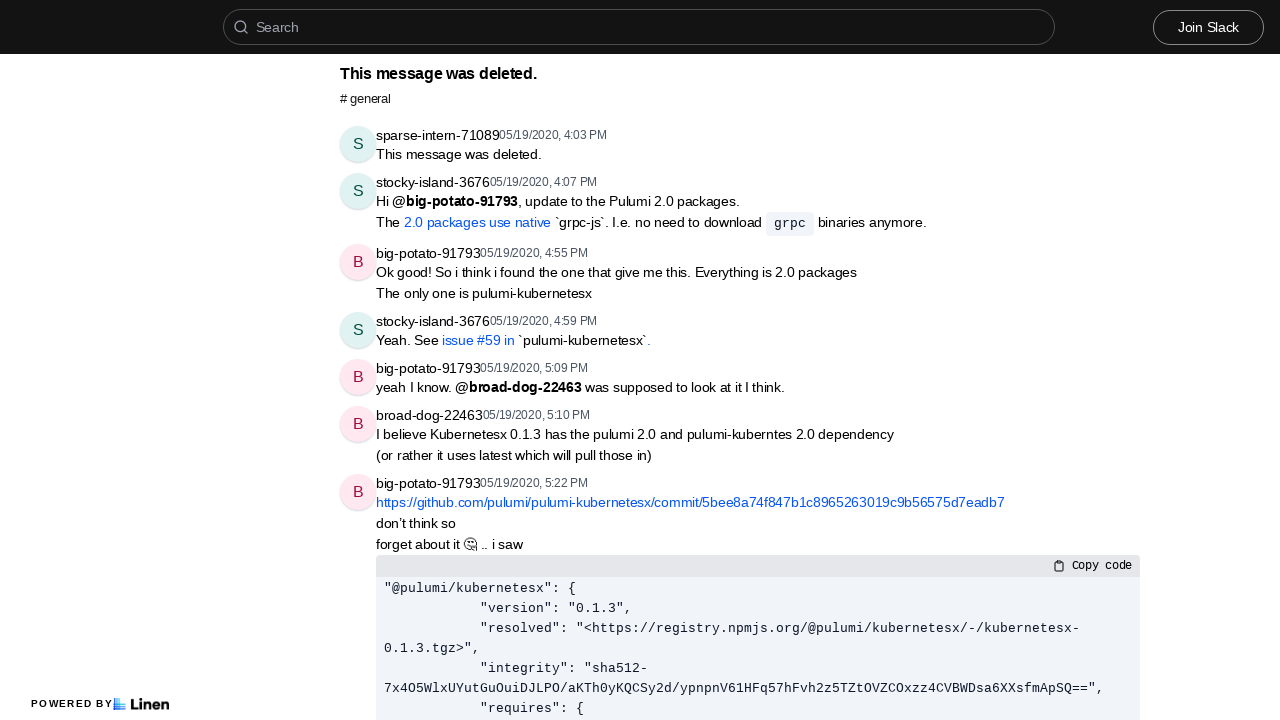

--- FILE ---
content_type: text/html; charset=utf-8
request_url: https://archive.pulumi.com/t/2833328/hello-seing-a-lot-of-this-node-pre-gyp-warn-using-needle-for
body_size: 10394
content:
<!DOCTYPE html><html lang="en"><head><meta charSet="utf-8"/><meta name="viewport" content="height=device-height, width=device-width, initial-scale=1.0, minimum-scale=1.0, maximum-scale=5.0"/><meta name="twitter:card" content="summary_large_image"/><meta name="twitter:creator" content="@linen_dev"/><meta name="twitter:image" content="https://d2mu86a8belxbg.cloudfront.net/logos/logo63448d11-cc57-4c35-8b16-5064ebae803c.png"/><title>This message was deleted  Pulumi Community #general</title><meta name="description" content="This message was deleted "/><meta name="robots" content="all"/><meta name="og:url" property="og:url" content="https://archive.pulumi.com/t/2833328/hello-seing-a-lot-of-this-node-pre-gyp-warn-using-needle-for"/><meta name="og:image" property="og:image" content="https://d2mu86a8belxbg.cloudfront.net/logos/pulumi-logo.svg"/><meta name="og:site_name" property="og:site_name" content="This message was deleted  Pulumi Community #general"/><meta name="og:title" property="og:title" content="This message was deleted  Pulumi Community #general"/><meta name="og:description" property="og:description" content="This message was deleted "/><meta name="og:type" property="og:type" content="website"/><link rel="canonical" href="https://archive.pulumi.com/t/2833328/hello-seing-a-lot-of-this-node-pre-gyp-warn-using-needle-for"/><link rel="icon" type="image/x-icon" href="https://www.linen.dev/favicon.ico"/><meta name="google-site-verification" content="cPV6y-wRiNc7Uidhtwlfo9oa1DeawyaQhM3w1wJHVsM"/><script async="" src="https://www.googletagmanager.com/gtag/js?id=G-MM3ZR40FVP"></script><meta name="next-head-count" content="18"/><link rel="preload" href="/_next/static/css/6f8ef3f1051997a3.css" as="style"/><link rel="stylesheet" href="/_next/static/css/6f8ef3f1051997a3.css" data-n-g=""/><link rel="preload" href="/_next/static/css/846a21beebab540f.css" as="style"/><link rel="stylesheet" href="/_next/static/css/846a21beebab540f.css" data-n-p=""/><link rel="preload" href="/_next/static/css/59edc8c0bac29c88.css" as="style"/><link rel="stylesheet" href="/_next/static/css/59edc8c0bac29c88.css"/><link rel="preload" href="/_next/static/css/736cbdbaec89fa25.css" as="style"/><link rel="stylesheet" href="/_next/static/css/736cbdbaec89fa25.css"/><link rel="preload" href="/_next/static/css/1582705cddd860e1.css" as="style"/><link rel="stylesheet" href="/_next/static/css/1582705cddd860e1.css"/><link rel="preload" href="/_next/static/css/6c9ebe4b099b10c0.css" as="style"/><link rel="stylesheet" href="/_next/static/css/6c9ebe4b099b10c0.css"/><noscript data-n-css=""></noscript><script defer="" nomodule="" src="/_next/static/chunks/polyfills-78c92fac7aa8fdd8.js"></script><script defer="" src="/_next/static/chunks/1409.354ae4a679575cf7.js"></script><script defer="" src="/_next/static/chunks/4002.435424a658546bfd.js"></script><script defer="" src="/_next/static/chunks/9669-3db800448bde0891.js"></script><script defer="" src="/_next/static/chunks/9612.19405d8ae078e3fc.js"></script><script defer="" src="/_next/static/chunks/4247-9c014ef413f60519.js"></script><script defer="" src="/_next/static/chunks/5865-6ace00c804362d42.js"></script><script defer="" src="/_next/static/chunks/1855.72f5430f4f86ca2d.js"></script><script defer="" src="/_next/static/chunks/2926.79bfb27bfa30a12d.js"></script><script defer="" src="/_next/static/chunks/622.308783ab3d12730c.js"></script><script defer="" src="/_next/static/chunks/4445.e019641781a81d6d.js"></script><script defer="" src="/_next/static/chunks/4.607681a816e96f1d.js"></script><script defer="" src="/_next/static/chunks/6260.f41ee6e28a3d24d3.js"></script><script defer="" src="/_next/static/chunks/2659.90936b11ec20fef4.js"></script><script defer="" src="/_next/static/chunks/3980.9cbf664203ba9484.js"></script><script src="/_next/static/chunks/webpack-d1d634b36f0818f6.js" defer=""></script><script src="/_next/static/chunks/framework-56eb74ff06128874.js" defer=""></script><script src="/_next/static/chunks/main-1b933e03ecc9c596.js" defer=""></script><script src="/_next/static/chunks/pages/_app-b25e1287bc09fe78.js" defer=""></script><script src="/_next/static/chunks/1664-7fe53534ad251e9f.js" defer=""></script><script src="/_next/static/chunks/5430-6a10f32d4034bae9.js" defer=""></script><script src="/_next/static/chunks/5675-7612862e84fc641a.js" defer=""></script><script src="/_next/static/chunks/7722-297d9160211a6269.js" defer=""></script><script src="/_next/static/chunks/6097-5dcd94cc29f27afe.js" defer=""></script><script src="/_next/static/chunks/1295-0e73a6a10617d936.js" defer=""></script><script src="/_next/static/chunks/5192-5e7aa5cb233f6714.js" defer=""></script><script src="/_next/static/chunks/9143-92b99edfe229f9dd.js" defer=""></script><script src="/_next/static/chunks/1653-548d71e4c10613ac.js" defer=""></script><script src="/_next/static/chunks/3867-020105b023227e27.js" defer=""></script><script src="/_next/static/chunks/pages/s/%5BcommunityName%5D/t/%5BthreadId%5D/%5Bslug%5D-923d0521aec499f6.js" defer=""></script><script src="/_next/static/uc8uMRRAacJacLsVdW8XE/_buildManifest.js" defer=""></script><script src="/_next/static/uc8uMRRAacJacLsVdW8XE/_ssgManifest.js" defer=""></script></head><body><script>document.body.classList.add('js-enabled');</script><div id="__next"><div class="PageLayout_push__2Oe8o"></div><div class="PageLayout_header__Be_oM"><div class="Header_container__BlzEG" style="background-color:#131314;border-bottom:1px solid #131314;border-top:1px solid #131314"><a class="Header_logo__vuh_W" target="_blank" href="https://pulumi.com"><img alt="https://pulumi.com logo" loading="lazy" width="96" height="24" decoding="async" data-nimg="1" class="Logo_logo__vEZr3" style="color:transparent" src="https://d2mu86a8belxbg.cloudfront.net/logos/pulumi-logo.svg"/></a><div class="Typesense_container__edB0H"><div class="TextInput_container__IDnNb"><div class="TextInput_icon__xe1_K"><svg stroke="currentColor" fill="none" stroke-width="2" viewBox="0 0 24 24" stroke-linecap="round" stroke-linejoin="round" height="1em" width="1em" xmlns="http://www.w3.org/2000/svg"><circle cx="11" cy="11" r="8"></circle><line x1="21" y1="21" x2="16.65" y2="16.65"></line></svg></div><input class="TextInput_input__6VP7P Typesense_input__VagcT" type="search" id="search" name="search" placeholder="Search"/></div></div><div class="Header_menu__7k7qm"><a class="Link_link__Us1wo" href="/api/link/3c1c2785-a882-435a-aa9d-229d32fb889f/join" style="color:#ffffff;border:1px solid #ffffff80;background:transparent" target="_blank" rel="noreferrer">Join Slack</a><div class="Header_lgHidden__tN8rU"><svg stroke="currentColor" fill="none" stroke-width="2" viewBox="0 0 24 24" stroke-linecap="round" stroke-linejoin="round" class="MobileMenu_open__6Qmy2" style="color:white" height="1em" width="1em" xmlns="http://www.w3.org/2000/svg"><line x1="3" y1="12" x2="21" y2="12"></line><line x1="3" y1="6" x2="21" y2="6"></line><line x1="3" y1="18" x2="21" y2="18"></line></svg></div></div></div></div><div class="PageLayout_nav__ai5Z5"><div class="NavBar_desktop__mi5nq"><div class="Desktop_container__pDCGR"><div class="Desktop_navbar___MibS"><div style="height:2010px;width:100%;position:relative"></div></div><div class="Desktop_poweredWrapper__kehp_"><a class="PoweredByLinen_link___qIdb Desktop_powered__SeBpk" target="_blank" rel="noreferrer" href="https://www.linen.dev">Powered by<div class="PoweredByLinen_image__S2_qi"></div></a></div></div></div><div class="PageLayout_container__Mn2Vc"><div class="ThreadView_wrapper__n45uq"><div class="Content_wrapper__n6wCE"><div class="Thread_container__5GxE6 Thread_expanded__oAp0W" itemType="https://schema.org/DiscussionForumPosting" itemscope=""><meta itemProp="mainEntityOfPage" content="https://archive.pulumi.com/t/2833328/hello-seing-a-lot-of-this-node-pre-gyp-warn-using-needle-for"/><meta itemProp="url" content="https://archive.pulumi.com/t/2833328/hello-seing-a-lot-of-this-node-pre-gyp-warn-using-needle-for"/><div class="StickyHeader_header__ooL0M Header_expanded__oxgIX"><div class="Header_container__eX28U"><div><div class="Header_header__MINeP"><div><div class="Title_title__Y_6IG" itemProp="headline">This message was deleted.</div><a class="Header_channelName__zJdCU" href="https://archive.pulumi.com/c/general"># <!-- --> general</a></div></div></div><div class="Header_icons__RHnqT"></div></div></div><div class="Thread_thread__b72RD"><div><div id="94573fc6-3370-42a6-8f52-08c8a5de17a0" class="Messages_container__PcwjM"><div class="Messages_padding-top__IhNCT GridRow_container__GBFQ6"><div class="GridRow_row__AdfrH"><div class="Avatar_avatar__c6aU8 GridRow_left__j1xIF Avatar_placeholder__Lfj8j Avatar_pointer__jFcuF Avatar_shadow__O3cah Avatar_color-teal__Psj40">s</div><div class="GridRow_content__Wc6GM"><div class="GridRow_header__h3yb6"><p class="GridRow_username__XZ90V" itemProp="author" itemType="https://schema.org/Person" itemscope=""><span itemProp="name">sparse-intern-71089</span></p><span itemProp="datePublished" content="Tue May 19 2020 16:03:23 GMT+0000 (Coordinated Universal Time)">05/19/2020, 4:03 PM</span></div><div><div class="Message_message__lTnPa"><div class="" itemProp="text">This message was deleted.</div></div></div></div></div></div></div><div id="bb0d7461-a7b2-4ebe-9ade-802f3e238ce9" class="Messages_container__PcwjM" itemProp="comment" itemType="https://schema.org/Comment" itemscope=""><div class="Messages_padding-top__IhNCT GridRow_container__GBFQ6"><div class="GridRow_row__AdfrH"><div class="Avatar_avatar__c6aU8 GridRow_left__j1xIF Avatar_placeholder__Lfj8j Avatar_pointer__jFcuF Avatar_shadow__O3cah Avatar_color-teal__Psj40">s</div><div class="GridRow_content__Wc6GM"><div class="GridRow_header__h3yb6"><p class="GridRow_username__XZ90V" itemProp="author" itemType="https://schema.org/Person" itemscope=""><span itemProp="name">stocky-island-3676</span></p><span itemProp="datePublished" content="Tue May 19 2020 16:07:25 GMT+0000 (Coordinated Universal Time)">05/19/2020, 4:07 PM</span></div><div><div class="Message_message__lTnPa"><div class="" itemProp="text">Hi <strong>@<!-- -->big-potato-91793</strong>, update to the Pulumi 2.0 packages.</div></div></div></div></div></div></div><div id="8baca155-dc7d-40ec-8a93-c9fd03aad673" class="Messages_container__PcwjM" itemProp="comment" itemType="https://schema.org/Comment" itemscope=""><div class="GridRow_container__GBFQ6"><div class="GridRow_row__AdfrH"><div class="GridRow_left__j1xIF"></div><div class="GridRow_content__Wc6GM"><div class="GridRow_header__h3yb6 GridRow_hidden__ASNeM"><p class="GridRow_username__XZ90V" itemProp="author" itemType="https://schema.org/Person" itemscope=""><span itemProp="name">stocky-island-3676</span></p><span itemProp="datePublished" content="Tue May 19 2020 16:10:33 GMT+0000 (Coordinated Universal Time)">05/19/2020, 4:10 PM</span></div><div><div class="Message_message__lTnPa"><div class="" itemProp="text">The <a class="Link_link___OA_b" href="https://github.com/pulumi/pulumi/issues/2218" title="" rel="noreferrer ugc" target="_blank">2.0 packages use native </a>`grpc-js`. I.e. no need to download <pre class="Code_pre___WA3C Code_inline__D3Z1R"><code class="Code_code__WcA8_">grpc</code></pre> binaries anymore.</div></div></div></div></div></div></div><div id="ca945882-c446-4a6d-893a-5d25e0466a6a" class="Messages_container__PcwjM" itemProp="comment" itemType="https://schema.org/Comment" itemscope=""><div class="Messages_padding-top__IhNCT GridRow_container__GBFQ6"><div class="GridRow_row__AdfrH"><div class="Avatar_avatar__c6aU8 GridRow_left__j1xIF Avatar_placeholder__Lfj8j Avatar_pointer__jFcuF Avatar_shadow__O3cah Avatar_color-magenta__xPn2e">b</div><div class="GridRow_content__Wc6GM"><div class="GridRow_header__h3yb6"><p class="GridRow_username__XZ90V" itemProp="author" itemType="https://schema.org/Person" itemscope=""><span itemProp="name">big-potato-91793</span></p><span itemProp="datePublished" content="Tue May 19 2020 16:55:20 GMT+0000 (Coordinated Universal Time)">05/19/2020, 4:55 PM</span></div><div><div class="Message_message__lTnPa"><div class="" itemProp="text">Ok good! So i think i found the one that give me this. Everything is 2.0 packages</div></div></div></div></div></div></div><div id="7d4b2817-376d-4d8c-87ef-bc6c0d1a3f95" class="Messages_container__PcwjM" itemProp="comment" itemType="https://schema.org/Comment" itemscope=""><div class="GridRow_container__GBFQ6"><div class="GridRow_row__AdfrH"><div class="GridRow_left__j1xIF"></div><div class="GridRow_content__Wc6GM"><div class="GridRow_header__h3yb6 GridRow_hidden__ASNeM"><p class="GridRow_username__XZ90V" itemProp="author" itemType="https://schema.org/Person" itemscope=""><span itemProp="name">big-potato-91793</span></p><span itemProp="datePublished" content="Tue May 19 2020 16:55:35 GMT+0000 (Coordinated Universal Time)">05/19/2020, 4:55 PM</span></div><div><div class="Message_message__lTnPa"><div class="" itemProp="text">The only one is pulumi-kubernetesx</div></div></div></div></div></div></div><div id="37ef7053-8090-42c2-aff8-0f3c17f6ff94" class="Messages_container__PcwjM" itemProp="comment" itemType="https://schema.org/Comment" itemscope=""><div class="Messages_padding-top__IhNCT GridRow_container__GBFQ6"><div class="GridRow_row__AdfrH"><div class="Avatar_avatar__c6aU8 GridRow_left__j1xIF Avatar_placeholder__Lfj8j Avatar_pointer__jFcuF Avatar_shadow__O3cah Avatar_color-teal__Psj40">s</div><div class="GridRow_content__Wc6GM"><div class="GridRow_header__h3yb6"><p class="GridRow_username__XZ90V" itemProp="author" itemType="https://schema.org/Person" itemscope=""><span itemProp="name">stocky-island-3676</span></p><span itemProp="datePublished" content="Tue May 19 2020 16:59:50 GMT+0000 (Coordinated Universal Time)">05/19/2020, 4:59 PM</span></div><div><div class="Message_message__lTnPa"><div class="" itemProp="text">Yeah. See <a class="Link_link___OA_b" href="https://github.com/pulumi/pulumi-kubernetesx/issues/59" title="" rel="noreferrer ugc" target="_blank">issue #59 in </a>`pulumi-kubernetesx`<a class="Link_link___OA_b" href="https://github.com/pulumi/pulumi-kubernetesx/issues/59" title="" rel="noreferrer ugc" target="_blank">.</a></div></div></div></div></div></div></div><div id="129fe406-ad1b-4846-ba07-e9ac161f716a" class="Messages_container__PcwjM" itemProp="comment" itemType="https://schema.org/Comment" itemscope=""><div class="Messages_padding-top__IhNCT GridRow_container__GBFQ6"><div class="GridRow_row__AdfrH"><div class="Avatar_avatar__c6aU8 GridRow_left__j1xIF Avatar_placeholder__Lfj8j Avatar_pointer__jFcuF Avatar_shadow__O3cah Avatar_color-magenta__xPn2e">b</div><div class="GridRow_content__Wc6GM"><div class="GridRow_header__h3yb6"><p class="GridRow_username__XZ90V" itemProp="author" itemType="https://schema.org/Person" itemscope=""><span itemProp="name">big-potato-91793</span></p><span itemProp="datePublished" content="Tue May 19 2020 17:09:22 GMT+0000 (Coordinated Universal Time)">05/19/2020, 5:09 PM</span></div><div><div class="Message_message__lTnPa"><div class="" itemProp="text">yeah I know. <strong>@<!-- -->broad-dog-22463</strong> was supposed to look at it I think.</div></div></div></div></div></div></div><div id="557dc6d6-2e13-4100-abcc-e41b9adcb8bd" class="Messages_container__PcwjM" itemProp="comment" itemType="https://schema.org/Comment" itemscope=""><div class="Messages_padding-top__IhNCT GridRow_container__GBFQ6"><div class="GridRow_row__AdfrH"><div class="Avatar_avatar__c6aU8 GridRow_left__j1xIF Avatar_placeholder__Lfj8j Avatar_pointer__jFcuF Avatar_shadow__O3cah Avatar_color-magenta__xPn2e">b</div><div class="GridRow_content__Wc6GM"><div class="GridRow_header__h3yb6"><p class="GridRow_username__XZ90V" itemProp="author" itemType="https://schema.org/Person" itemscope=""><span itemProp="name">broad-dog-22463</span></p><span itemProp="datePublished" content="Tue May 19 2020 17:10:18 GMT+0000 (Coordinated Universal Time)">05/19/2020, 5:10 PM</span></div><div><div class="Message_message__lTnPa"><div class="" itemProp="text">I believe Kubernetesx 0.1.3 has the pulumi 2.0 and pulumi-kuberntes 2.0 dependency</div></div></div></div></div></div></div><div id="ab15e8a0-f84e-472f-a737-46b503a45214" class="Messages_container__PcwjM" itemProp="comment" itemType="https://schema.org/Comment" itemscope=""><div class="GridRow_container__GBFQ6"><div class="GridRow_row__AdfrH"><div class="GridRow_left__j1xIF"></div><div class="GridRow_content__Wc6GM"><div class="GridRow_header__h3yb6 GridRow_hidden__ASNeM"><p class="GridRow_username__XZ90V" itemProp="author" itemType="https://schema.org/Person" itemscope=""><span itemProp="name">broad-dog-22463</span></p><span itemProp="datePublished" content="Tue May 19 2020 17:15:07 GMT+0000 (Coordinated Universal Time)">05/19/2020, 5:15 PM</span></div><div><div class="Message_message__lTnPa"><div class="" itemProp="text">(or rather it uses latest which will pull those in)</div></div></div></div></div></div></div><div id="a1659a25-3bb4-43c2-97ed-6975d638ebc2" class="Messages_container__PcwjM" itemProp="comment" itemType="https://schema.org/Comment" itemscope=""><div class="Messages_padding-top__IhNCT GridRow_container__GBFQ6"><div class="GridRow_row__AdfrH"><div class="Avatar_avatar__c6aU8 GridRow_left__j1xIF Avatar_placeholder__Lfj8j Avatar_pointer__jFcuF Avatar_shadow__O3cah Avatar_color-magenta__xPn2e">b</div><div class="GridRow_content__Wc6GM"><div class="GridRow_header__h3yb6"><p class="GridRow_username__XZ90V" itemProp="author" itemType="https://schema.org/Person" itemscope=""><span itemProp="name">big-potato-91793</span></p><span itemProp="datePublished" content="Tue May 19 2020 17:22:53 GMT+0000 (Coordinated Universal Time)">05/19/2020, 5:22 PM</span></div><div><div class="Message_message__lTnPa"><div class="" itemProp="text"><a class="Link_link___OA_b" href="https://github.com/pulumi/pulumi-kubernetesx/commit/5bee8a74f847b1c8965263019c9b56575d7eadb7" title="" rel="noreferrer ugc" target="_blank">https://github.com/pulumi/pulumi-kubernetesx/commit/5bee8a74f847b1c8965263019c9b56575d7eadb7</a></div></div></div></div></div></div></div><div id="c4cd1774-b864-4d87-93e4-c37c5bdccdfa" class="Messages_container__PcwjM" itemProp="comment" itemType="https://schema.org/Comment" itemscope=""><div class="GridRow_container__GBFQ6"><div class="GridRow_row__AdfrH"><div class="GridRow_left__j1xIF"></div><div class="GridRow_content__Wc6GM"><div class="GridRow_header__h3yb6 GridRow_hidden__ASNeM"><p class="GridRow_username__XZ90V" itemProp="author" itemType="https://schema.org/Person" itemscope=""><span itemProp="name">big-potato-91793</span></p><span itemProp="datePublished" content="Tue May 19 2020 17:22:55 GMT+0000 (Coordinated Universal Time)">05/19/2020, 5:22 PM</span></div><div><div class="Message_message__lTnPa"><div class="" itemProp="text">don’t think so</div></div></div></div></div></div></div><div id="172ed59e-91cf-43cd-a932-6ff1e19adbe9" class="Messages_container__PcwjM" itemProp="comment" itemType="https://schema.org/Comment" itemscope=""><div class="GridRow_container__GBFQ6"><div class="GridRow_row__AdfrH"><div class="GridRow_left__j1xIF"></div><div class="GridRow_content__Wc6GM"><div class="GridRow_header__h3yb6 GridRow_hidden__ASNeM"><p class="GridRow_username__XZ90V" itemProp="author" itemType="https://schema.org/Person" itemscope=""><span itemProp="name">big-potato-91793</span></p><span itemProp="datePublished" content="Tue May 19 2020 17:24:18 GMT+0000 (Coordinated Universal Time)">05/19/2020, 5:24 PM</span></div><div><div class="Message_message__lTnPa"><div class="" itemProp="text">forget about it <!-- -->🤔<!-- --> .. i saw
<div class="BlockCode_label___CwPw"><span></span><span class="BlockCode_right__55OH6"><svg stroke="currentColor" fill="none" stroke-width="2" viewBox="0 0 24 24" stroke-linecap="round" stroke-linejoin="round" height="1em" width="1em" xmlns="http://www.w3.org/2000/svg"><path d="M16 4h2a2 2 0 0 1 2 2v14a2 2 0 0 1-2 2H6a2 2 0 0 1-2-2V6a2 2 0 0 1 2-2h2"></path><rect x="8" y="2" width="8" height="4" rx="1" ry="1"></rect></svg> Copy code</span></div><pre class="Code_pre___WA3C BlockCode_code__4Exr2 Code_block__Prz2c"><code class="Code_code__WcA8_">&quot;@pulumi/kubernetesx&quot;: {
            &quot;version&quot;: &quot;0.1.3&quot;,
            &quot;resolved&quot;: &quot;&lt;https://registry.npmjs.org/@pulumi/kubernetesx/-/kubernetesx-0.1.3.tgz&gt;&quot;,
            &quot;integrity&quot;: &quot;sha512-7x4O5WlxUYutGuOuiDJLPO/aKTh0yKQCSy2d/ypnpnV61HFq57hFvh2z5TZtOVZCOxzz4CVBWDsa6XXsfmApSQ==&quot;,
            &quot;requires&quot;: {
                &quot;@pulumi/kubernetes&quot;: &quot;^2.2.0&quot;,
                &quot;@pulumi/pulumi&quot;: &quot;^2.2.1&quot;
            },
            &quot;dependencies&quot;: {
                &quot;@pulumi/kubernetes&quot;: {
                    &quot;version&quot;: &quot;2.2.0&quot;,
                    &quot;resolved&quot;: &quot;&lt;https://registry.npmjs.org/@pulumi/kubernetes/-/kubernetes-2.2.0.tgz&gt;&quot;,
                    &quot;integrity&quot;: &quot;sha512-1qbUD0kx5TWPykRd/WZw9g/RI2+JeatBSHALs58dGgclajLapjJiWrmbweQxEaDQ31O21RbixbDLcIWXPCenSg==&quot;,
                    &quot;requires&quot;: {
                        &quot;@pulumi/pulumi&quot;: &quot;^2.0.0&quot;,
                        &quot;@types/glob&quot;: &quot;^5.0.35&quot;,
                        &quot;@types/node-fetch&quot;: &quot;^2.1.4&quot;,
                        &quot;@types/tmp&quot;: &quot;^0.0.33&quot;,
                        &quot;glob&quot;: &quot;^7.1.2&quot;,
                        &quot;node-fetch&quot;: &quot;^2.3.0&quot;,
                        &quot;shell-quote&quot;: &quot;^1.6.1&quot;,
                        &quot;tmp&quot;: &quot;^0.0.33&quot;
                    }
                },
                &quot;@pulumi/pulumi&quot;: {
                    &quot;version&quot;: &quot;2.2.1&quot;,
                    &quot;resolved&quot;: &quot;&lt;https://registry.npmjs.org/@pulumi/pulumi/-/pulumi-2.2.1.tgz&gt;&quot;,
                    &quot;integrity&quot;: &quot;sha512-TuYyTqhjtbLNbXAEgBrkObfYX5fef5j2g39Qybg4BCccprmZ5Q/cqgnw0GYdqlyQaKWuuFosiOm8/6RqxmHGsw==&quot;,
                    &quot;requires&quot;: {
                        &quot;@grpc/grpc-js&quot;: &quot;^0.6.15&quot;,
                        &quot;@pulumi/query&quot;: &quot;^0.3.0&quot;,
                        &quot;google-protobuf&quot;: &quot;^3.5.0&quot;,
                        &quot;minimist&quot;: &quot;^1.2.0&quot;,
                        &quot;normalize-package-data&quot;: &quot;^2.4.0&quot;,
                        &quot;protobufjs&quot;: &quot;^6.8.6&quot;,
                        &quot;read-package-tree&quot;: &quot;^5.3.1&quot;,
                        &quot;require-from-string&quot;: &quot;^2.0.1&quot;,
                        &quot;semver&quot;: &quot;^6.1.0&quot;,
                        &quot;source-map-support&quot;: &quot;^0.4.16&quot;,
                        &quot;ts-node&quot;: &quot;^7.0.1&quot;,
                        &quot;typescript&quot;: &quot;~3.7.3&quot;,
                        &quot;upath&quot;: &quot;^1.1.0&quot;
                    }
                }
            }
        }</code></pre></div></div></div></div></div></div></div></div><div class="Thread_info__jy0Mk"><div class="Thread_count__yt4Aj"><span class="Thread_badge__I_wgy"><div class="Thread_count__yt4Aj" itemProp="interactionStatistic" itemType="https://schema.org/InteractionCounter" itemscope=""><span itemProp="userInteractionCount">11</span> <span itemProp="interactionType" content="https://schema.org/ViewAction">Views</span></div></span></div><div class="Thread_count__yt4Aj"><span class="Thread_badge__I_wgy"><a href="/api/link/3c1c2785-a882-435a-aa9d-229d32fb889f/2833328" target="_blank">Open in Slack</a></span></div></div></div><div class="Pagination_container__vqBb0"><a class="Pagination_base__4q3ip Pagination_leftRadius__zp1Qb" href="https://archive.pulumi.com/t/2833321/i-ran-into-a-feature-that-was-unfortunate-for-my-use-case-an">Previous</a><a class="Pagination_base__4q3ip Pagination_rightRadius__nfOm5" href="https://archive.pulumi.com/t/2833340/hi-everyone-is-there-a-way-to-persist-comments-in-the-pulumi">Next</a></div><div class="Thread_footer___SK5t"><a class="PoweredByLinen_link___qIdb" target="_blank" rel="noreferrer" href="https://www.linen.dev">Powered by<div class="PoweredByLinen_image__S2_qi"></div></a></div></div></div></div></div></div><div id="portal"></div><div id="modal-portal"></div><div id="tooltip-portal"></div><div id="preview-portal"></div><!--$--><!--/$--></div><script id="__NEXT_DATA__" type="application/json">{"props":{"pageProps":{"thread":{"id":"33986132-92a4-4720-823d-4d9d447619ae","incrementId":2833328,"externalThreadId":"1589904203.344900","viewCount":10,"slug":"hello-seing-a-lot-of-this-node-pre-gyp-warn-using-needle-for","messageCount":12,"sentAt":"1589904203344","hidden":false,"title":null,"question":null,"answer":null,"state":"OPEN","pinned":false,"resolutionId":null,"channelId":"8fc8c077-4c57-4c37-bb2a-b1a07aae52df","lastReplyAt":"1589909058348","feed":false,"page":286,"robotsMetaTag":null,"messages":[{"id":"94573fc6-3370-42a6-8f52-08c8a5de17a0","externalId":"1589904203.344900","threadId":"33986132-92a4-4720-823d-4d9d447619ae","body":"This message was deleted.","sentAt":"Tue May 19 2020 16:03:23 GMT+0000 (Coordinated Universal Time)","author":{"id":"93d22f95-6624-492e-a5cf-74d203b59acd","authsId":null,"username":"sparse-intern-71089","externalUserId":"USLACKBOT","displayName":"sparse-intern-71089","profileImageUrl":null,"anonymousAlias":"sparse-intern-71089","role":"MEMBER","search":null},"usersId":"93d22f95-6624-492e-a5cf-74d203b59acd","messageFormat":"SLACK","mentions":[],"attachments":[],"reactions":[]},{"id":"bb0d7461-a7b2-4ebe-9ade-802f3e238ce9","externalId":"1589904445.345000","threadId":"33986132-92a4-4720-823d-4d9d447619ae","body":"Hi \u003c@UH7UWDRC6\u003e, update to the Pulumi 2.0 packages.","sentAt":"Tue May 19 2020 16:07:25 GMT+0000 (Coordinated Universal Time)","author":{"id":"6c26ad48-1456-4d65-8bb6-aeb9d6a88379","authsId":null,"username":"stocky-island-3676","externalUserId":"UEPNUG6Q7","displayName":"stocky-island-3676","profileImageUrl":null,"anonymousAlias":"stocky-island-3676","role":"MEMBER","search":null},"usersId":"6c26ad48-1456-4d65-8bb6-aeb9d6a88379","messageFormat":"SLACK","mentions":[{"id":"d4f32a8e-4e71-4944-b843-7f18ee095773","authsId":null,"username":"big-potato-91793","externalUserId":"UH7UWDRC6","displayName":"big-potato-91793","profileImageUrl":null,"anonymousAlias":"big-potato-91793","role":"MEMBER","search":null}],"attachments":[],"reactions":[]},{"id":"8baca155-dc7d-40ec-8a93-c9fd03aad673","externalId":"1589904633.345300","threadId":"33986132-92a4-4720-823d-4d9d447619ae","body":"The \u003chttps://github.com/pulumi/pulumi/issues/2218|2.0 packages use native \u003e`grpc-js`. I.e. no need to download `grpc` binaries anymore.","sentAt":"Tue May 19 2020 16:10:33 GMT+0000 (Coordinated Universal Time)","author":{"id":"6c26ad48-1456-4d65-8bb6-aeb9d6a88379","authsId":null,"username":"stocky-island-3676","externalUserId":"UEPNUG6Q7","displayName":"stocky-island-3676","profileImageUrl":null,"anonymousAlias":"stocky-island-3676","role":"MEMBER","search":null},"usersId":"6c26ad48-1456-4d65-8bb6-aeb9d6a88379","messageFormat":"SLACK","mentions":[],"attachments":[],"reactions":[]},{"id":"ca945882-c446-4a6d-893a-5d25e0466a6a","externalId":"1589907320.346800","threadId":"33986132-92a4-4720-823d-4d9d447619ae","body":"Ok good! So i think i found the one that give me this. Everything is 2.0 packages ","sentAt":"Tue May 19 2020 16:55:20 GMT+0000 (Coordinated Universal Time)","author":{"id":"d4f32a8e-4e71-4944-b843-7f18ee095773","authsId":null,"username":"big-potato-91793","externalUserId":"UH7UWDRC6","displayName":"big-potato-91793","profileImageUrl":null,"anonymousAlias":"big-potato-91793","role":"MEMBER","search":null},"usersId":"d4f32a8e-4e71-4944-b843-7f18ee095773","messageFormat":"SLACK","mentions":[],"attachments":[],"reactions":[]},{"id":"7d4b2817-376d-4d8c-87ef-bc6c0d1a3f95","externalId":"1589907335.347300","threadId":"33986132-92a4-4720-823d-4d9d447619ae","body":"The only one is pulumi-kubernetesx","sentAt":"Tue May 19 2020 16:55:35 GMT+0000 (Coordinated Universal Time)","author":{"id":"d4f32a8e-4e71-4944-b843-7f18ee095773","authsId":null,"username":"big-potato-91793","externalUserId":"UH7UWDRC6","displayName":"big-potato-91793","profileImageUrl":null,"anonymousAlias":"big-potato-91793","role":"MEMBER","search":null},"usersId":"d4f32a8e-4e71-4944-b843-7f18ee095773","messageFormat":"SLACK","mentions":[],"attachments":[],"reactions":[]},{"id":"37ef7053-8090-42c2-aff8-0f3c17f6ff94","externalId":"1589907590.347500","threadId":"33986132-92a4-4720-823d-4d9d447619ae","body":"Yeah. See \u003chttps://github.com/pulumi/pulumi-kubernetesx/issues/59|issue #59 in \u003e`pulumi-kubernetesx`\u003chttps://github.com/pulumi/pulumi-kubernetesx/issues/59|.\u003e","sentAt":"Tue May 19 2020 16:59:50 GMT+0000 (Coordinated Universal Time)","author":{"id":"6c26ad48-1456-4d65-8bb6-aeb9d6a88379","authsId":null,"username":"stocky-island-3676","externalUserId":"UEPNUG6Q7","displayName":"stocky-island-3676","profileImageUrl":null,"anonymousAlias":"stocky-island-3676","role":"MEMBER","search":null},"usersId":"6c26ad48-1456-4d65-8bb6-aeb9d6a88379","messageFormat":"SLACK","mentions":[],"attachments":[],"reactions":[]},{"id":"129fe406-ad1b-4846-ba07-e9ac161f716a","externalId":"1589908162.347700","threadId":"33986132-92a4-4720-823d-4d9d447619ae","body":"yeah I know. \u003c@UHTP242EB\u003e was supposed to look at it I think.","sentAt":"Tue May 19 2020 17:09:22 GMT+0000 (Coordinated Universal Time)","author":{"id":"d4f32a8e-4e71-4944-b843-7f18ee095773","authsId":null,"username":"big-potato-91793","externalUserId":"UH7UWDRC6","displayName":"big-potato-91793","profileImageUrl":null,"anonymousAlias":"big-potato-91793","role":"MEMBER","search":null},"usersId":"d4f32a8e-4e71-4944-b843-7f18ee095773","messageFormat":"SLACK","mentions":[{"id":"e52b0f70-5849-450d-a325-144792ecc6b2","authsId":null,"username":"broad-dog-22463","externalUserId":"UHTP242EB","displayName":"broad-dog-22463","profileImageUrl":null,"anonymousAlias":"broad-dog-22463","role":"MEMBER","search":null}],"attachments":[],"reactions":[]},{"id":"557dc6d6-2e13-4100-abcc-e41b9adcb8bd","externalId":"1589908218.347900","threadId":"33986132-92a4-4720-823d-4d9d447619ae","body":"I believe Kubernetesx 0.1.3 has the pulumi 2.0 and pulumi-kuberntes 2.0 dependency","sentAt":"Tue May 19 2020 17:10:18 GMT+0000 (Coordinated Universal Time)","author":{"id":"e52b0f70-5849-450d-a325-144792ecc6b2","authsId":null,"username":"broad-dog-22463","externalUserId":"UHTP242EB","displayName":"broad-dog-22463","profileImageUrl":null,"anonymousAlias":"broad-dog-22463","role":"MEMBER","search":null},"usersId":"e52b0f70-5849-450d-a325-144792ecc6b2","messageFormat":"SLACK","mentions":[],"attachments":[],"reactions":[]},{"id":"ab15e8a0-f84e-472f-a737-46b503a45214","externalId":"1589908507.348100","threadId":"33986132-92a4-4720-823d-4d9d447619ae","body":"(or rather it uses latest which will pull those in)","sentAt":"Tue May 19 2020 17:15:07 GMT+0000 (Coordinated Universal Time)","author":{"id":"e52b0f70-5849-450d-a325-144792ecc6b2","authsId":null,"username":"broad-dog-22463","externalUserId":"UHTP242EB","displayName":"broad-dog-22463","profileImageUrl":null,"anonymousAlias":"broad-dog-22463","role":"MEMBER","search":null},"usersId":"e52b0f70-5849-450d-a325-144792ecc6b2","messageFormat":"SLACK","mentions":[],"attachments":[],"reactions":[]},{"id":"a1659a25-3bb4-43c2-97ed-6975d638ebc2","externalId":"1589908973.348300","threadId":"33986132-92a4-4720-823d-4d9d447619ae","body":"\u003chttps://github.com/pulumi/pulumi-kubernetesx/commit/5bee8a74f847b1c8965263019c9b56575d7eadb7\u003e","sentAt":"Tue May 19 2020 17:22:53 GMT+0000 (Coordinated Universal Time)","author":{"id":"d4f32a8e-4e71-4944-b843-7f18ee095773","authsId":null,"username":"big-potato-91793","externalUserId":"UH7UWDRC6","displayName":"big-potato-91793","profileImageUrl":null,"anonymousAlias":"big-potato-91793","role":"MEMBER","search":null},"usersId":"d4f32a8e-4e71-4944-b843-7f18ee095773","messageFormat":"SLACK","mentions":[],"attachments":[],"reactions":[]},{"id":"c4cd1774-b864-4d87-93e4-c37c5bdccdfa","externalId":"1589908975.348500","threadId":"33986132-92a4-4720-823d-4d9d447619ae","body":"don’t think so","sentAt":"Tue May 19 2020 17:22:55 GMT+0000 (Coordinated Universal Time)","author":{"id":"d4f32a8e-4e71-4944-b843-7f18ee095773","authsId":null,"username":"big-potato-91793","externalUserId":"UH7UWDRC6","displayName":"big-potato-91793","profileImageUrl":null,"anonymousAlias":"big-potato-91793","role":"MEMBER","search":null},"usersId":"d4f32a8e-4e71-4944-b843-7f18ee095773","messageFormat":"SLACK","mentions":[],"attachments":[],"reactions":[]},{"id":"172ed59e-91cf-43cd-a932-6ff1e19adbe9","externalId":"1589909058.348700","threadId":"33986132-92a4-4720-823d-4d9d447619ae","body":"forget about it :thinking_face: .. i saw\n```\"@pulumi/kubernetesx\": {\n            \"version\": \"0.1.3\",\n            \"resolved\": \"\u003chttps://registry.npmjs.org/@pulumi/kubernetesx/-/kubernetesx-0.1.3.tgz\u003e\",\n            \"integrity\": \"sha512-7x4O5WlxUYutGuOuiDJLPO/aKTh0yKQCSy2d/ypnpnV61HFq57hFvh2z5TZtOVZCOxzz4CVBWDsa6XXsfmApSQ==\",\n            \"requires\": {\n                \"@pulumi/kubernetes\": \"^2.2.0\",\n                \"@pulumi/pulumi\": \"^2.2.1\"\n            },\n            \"dependencies\": {\n                \"@pulumi/kubernetes\": {\n                    \"version\": \"2.2.0\",\n                    \"resolved\": \"\u003chttps://registry.npmjs.org/@pulumi/kubernetes/-/kubernetes-2.2.0.tgz\u003e\",\n                    \"integrity\": \"sha512-1qbUD0kx5TWPykRd/WZw9g/RI2+JeatBSHALs58dGgclajLapjJiWrmbweQxEaDQ31O21RbixbDLcIWXPCenSg==\",\n                    \"requires\": {\n                        \"@pulumi/pulumi\": \"^2.0.0\",\n                        \"@types/glob\": \"^5.0.35\",\n                        \"@types/node-fetch\": \"^2.1.4\",\n                        \"@types/tmp\": \"^0.0.33\",\n                        \"glob\": \"^7.1.2\",\n                        \"node-fetch\": \"^2.3.0\",\n                        \"shell-quote\": \"^1.6.1\",\n                        \"tmp\": \"^0.0.33\"\n                    }\n                },\n                \"@pulumi/pulumi\": {\n                    \"version\": \"2.2.1\",\n                    \"resolved\": \"\u003chttps://registry.npmjs.org/@pulumi/pulumi/-/pulumi-2.2.1.tgz\u003e\",\n                    \"integrity\": \"sha512-TuYyTqhjtbLNbXAEgBrkObfYX5fef5j2g39Qybg4BCccprmZ5Q/cqgnw0GYdqlyQaKWuuFosiOm8/6RqxmHGsw==\",\n                    \"requires\": {\n                        \"@grpc/grpc-js\": \"^0.6.15\",\n                        \"@pulumi/query\": \"^0.3.0\",\n                        \"google-protobuf\": \"^3.5.0\",\n                        \"minimist\": \"^1.2.0\",\n                        \"normalize-package-data\": \"^2.4.0\",\n                        \"protobufjs\": \"^6.8.6\",\n                        \"read-package-tree\": \"^5.3.1\",\n                        \"require-from-string\": \"^2.0.1\",\n                        \"semver\": \"^6.1.0\",\n                        \"source-map-support\": \"^0.4.16\",\n                        \"ts-node\": \"^7.0.1\",\n                        \"typescript\": \"~3.7.3\",\n                        \"upath\": \"^1.1.0\"\n                    }\n                }\n            }\n        }```","sentAt":"Tue May 19 2020 17:24:18 GMT+0000 (Coordinated Universal Time)","author":{"id":"d4f32a8e-4e71-4944-b843-7f18ee095773","authsId":null,"username":"big-potato-91793","externalUserId":"UH7UWDRC6","displayName":"big-potato-91793","profileImageUrl":null,"anonymousAlias":"big-potato-91793","role":"MEMBER","search":null},"usersId":"d4f32a8e-4e71-4944-b843-7f18ee095773","messageFormat":"SLACK","mentions":[],"attachments":[],"reactions":[]}],"channel":{"id":"8fc8c077-4c57-4c37-bb2a-b1a07aae52df","channelName":"general","hidden":false,"default":true,"landing":false,"readonly":false,"accountId":"3c1c2785-a882-435a-aa9d-229d32fb889f","pages":593,"type":"PUBLIC","displayOrder":null,"viewType":"CHAT"}},"currentChannel":{"id":"8fc8c077-4c57-4c37-bb2a-b1a07aae52df","channelName":"general","hidden":false,"default":true,"landing":false,"readonly":false,"accountId":"3c1c2785-a882-435a-aa9d-229d32fb889f","pages":593,"type":"PUBLIC","displayOrder":null,"viewType":"CHAT"},"basePath":"https://archive.pulumi.com","channels":[{"id":"8fc8c077-4c57-4c37-bb2a-b1a07aae52df","channelName":"general","hidden":false,"default":true,"landing":false,"readonly":false,"accountId":"3c1c2785-a882-435a-aa9d-229d32fb889f","pages":593,"type":"PUBLIC","displayOrder":null,"viewType":"CHAT"},{"id":"e81a94e7-2a1b-4bee-8a25-2c1874dbb61c","channelName":"announcements","hidden":false,"default":false,"landing":false,"readonly":false,"accountId":"3c1c2785-a882-435a-aa9d-229d32fb889f","pages":11,"type":"PUBLIC","displayOrder":null,"viewType":"CHAT"},{"id":"bea2f5f1-dc81-42d2-b462-f62761a30ee5","channelName":"austin-pulumi-user-group","hidden":false,"default":false,"landing":false,"readonly":false,"accountId":"3c1c2785-a882-435a-aa9d-229d32fb889f","pages":null,"type":"PUBLIC","displayOrder":null,"viewType":"CHAT"},{"id":"cddb35c3-a7f1-461e-bc6b-1a759f04c310","channelName":"automation-api","hidden":false,"default":false,"landing":false,"readonly":false,"accountId":"3c1c2785-a882-435a-aa9d-229d32fb889f","pages":18,"type":"PUBLIC","displayOrder":null,"viewType":"CHAT"},{"id":"75e5d14e-3d10-466c-a593-67df9e0a0d93","channelName":"aws","hidden":false,"default":false,"landing":false,"readonly":false,"accountId":"3c1c2785-a882-435a-aa9d-229d32fb889f","pages":94,"type":"PUBLIC","displayOrder":null,"viewType":"CHAT"},{"id":"3c1a1798-3bb3-49e5-8daf-61b1ec6b3946","channelName":"azure","hidden":false,"default":false,"landing":false,"readonly":false,"accountId":"3c1c2785-a882-435a-aa9d-229d32fb889f","pages":57,"type":"PUBLIC","displayOrder":null,"viewType":"CHAT"},{"id":"e3867dab-e513-4da0-abee-770ccdd16a62","channelName":"berlin-pulumi-user-group","hidden":false,"default":false,"landing":false,"readonly":false,"accountId":"3c1c2785-a882-435a-aa9d-229d32fb889f","pages":null,"type":"PUBLIC","displayOrder":null,"viewType":"CHAT"},{"id":"5e0c9254-d999-4c6d-91a2-0d25bb47f5ee","channelName":"blog-posts","hidden":false,"default":false,"landing":false,"readonly":false,"accountId":"3c1c2785-a882-435a-aa9d-229d32fb889f","pages":null,"type":"PUBLIC","displayOrder":null,"viewType":"CHAT"},{"id":"4c9101ff-e98d-45e7-b75a-8e3230d167d8","channelName":"built-with-pulumi","hidden":false,"default":false,"landing":false,"readonly":false,"accountId":"3c1c2785-a882-435a-aa9d-229d32fb889f","pages":null,"type":"PUBLIC","displayOrder":null,"viewType":"CHAT"},{"id":"4a88cd50-46ee-4b9d-9630-e2499876c8a2","channelName":"chicago-pulumi-user-group","hidden":false,"default":false,"landing":false,"readonly":false,"accountId":"3c1c2785-a882-435a-aa9d-229d32fb889f","pages":null,"type":"PUBLIC","displayOrder":null,"viewType":"CHAT"},{"id":"0176cdcc-dba2-4480-b58f-64a568ad6d01","channelName":"cloudengineering","hidden":false,"default":false,"landing":false,"readonly":false,"accountId":"3c1c2785-a882-435a-aa9d-229d32fb889f","pages":3,"type":"PUBLIC","displayOrder":null,"viewType":"CHAT"},{"id":"fa9d50de-f59a-4529-b2b0-92c427f1e7c7","channelName":"cloudengineering-support","hidden":false,"default":false,"landing":false,"readonly":false,"accountId":"3c1c2785-a882-435a-aa9d-229d32fb889f","pages":2,"type":"PUBLIC","displayOrder":null,"viewType":"CHAT"},{"id":"e66bcf20-a719-4d09-b58c-d5f704e925bb","channelName":"columbus-pulumi-user-group","hidden":false,"default":false,"landing":false,"readonly":false,"accountId":"3c1c2785-a882-435a-aa9d-229d32fb889f","pages":null,"type":"PUBLIC","displayOrder":null,"viewType":"CHAT"},{"id":"3603a9df-358e-4611-a183-b339e59afb8b","channelName":"content-share","hidden":false,"default":false,"landing":false,"readonly":false,"accountId":"3c1c2785-a882-435a-aa9d-229d32fb889f","pages":null,"type":"PUBLIC","displayOrder":null,"viewType":"CHAT"},{"id":"c36f7ea6-6b68-4522-b76b-33725133c160","channelName":"contribex","hidden":false,"default":false,"landing":false,"readonly":false,"accountId":"3c1c2785-a882-435a-aa9d-229d32fb889f","pages":null,"type":"PUBLIC","displayOrder":null,"viewType":"CHAT"},{"id":"b2ad509f-8cdf-4750-ae85-c5afc685bf14","channelName":"contribute","hidden":false,"default":false,"landing":false,"readonly":false,"accountId":"3c1c2785-a882-435a-aa9d-229d32fb889f","pages":29,"type":"PUBLIC","displayOrder":null,"viewType":"CHAT"},{"id":"262501d9-99d5-48c4-81ea-18d866da560b","channelName":"docs","hidden":false,"default":false,"landing":false,"readonly":false,"accountId":"3c1c2785-a882-435a-aa9d-229d32fb889f","pages":4,"type":"PUBLIC","displayOrder":null,"viewType":"CHAT"},{"id":"2557dbb6-05e9-4a24-8d12-7dedfafa077a","channelName":"dotnet","hidden":false,"default":false,"landing":false,"readonly":false,"accountId":"3c1c2785-a882-435a-aa9d-229d32fb889f","pages":18,"type":"PUBLIC","displayOrder":null,"viewType":"CHAT"},{"id":"b99a14b2-1a9c-4981-96cf-ea42bd295633","channelName":"esc","hidden":false,"default":false,"landing":false,"readonly":false,"accountId":"3c1c2785-a882-435a-aa9d-229d32fb889f","pages":1,"type":"PUBLIC","displayOrder":null,"viewType":"CHAT"},{"id":"76c769f3-2799-4cf3-b0c9-d6ea049ac891","channelName":"events","hidden":false,"default":false,"landing":false,"readonly":false,"accountId":"3c1c2785-a882-435a-aa9d-229d32fb889f","pages":null,"type":"PUBLIC","displayOrder":null,"viewType":"CHAT"},{"id":"394ef263-2a2f-4cf0-b316-21ba7b84b300","channelName":"finops","hidden":false,"default":false,"landing":false,"readonly":false,"accountId":"3c1c2785-a882-435a-aa9d-229d32fb889f","pages":null,"type":"PUBLIC","displayOrder":null,"viewType":"CHAT"},{"id":"2180598e-27c8-4b1b-a831-17ce0fc57f8f","channelName":"getting-started","hidden":false,"default":false,"landing":false,"readonly":false,"accountId":"3c1c2785-a882-435a-aa9d-229d32fb889f","pages":47,"type":"PUBLIC","displayOrder":null,"viewType":"CHAT"},{"id":"2cababa2-ec54-40df-922f-37796a9b28cd","channelName":"gitlab","hidden":false,"default":false,"landing":false,"readonly":false,"accountId":"3c1c2785-a882-435a-aa9d-229d32fb889f","pages":null,"type":"PUBLIC","displayOrder":null,"viewType":"CHAT"},{"id":"8a8b36c6-528f-4bb4-b0a4-e249fe611678","channelName":"golang","hidden":false,"default":false,"landing":false,"readonly":false,"accountId":"3c1c2785-a882-435a-aa9d-229d32fb889f","pages":34,"type":"PUBLIC","displayOrder":null,"viewType":"CHAT"},{"id":"4a2de8c8-906c-48d1-9fd7-c87d474ee314","channelName":"google-cloud","hidden":false,"default":false,"landing":false,"readonly":false,"accountId":"3c1c2785-a882-435a-aa9d-229d32fb889f","pages":27,"type":"PUBLIC","displayOrder":null,"viewType":"CHAT"},{"id":"74a54b2d-80f9-43a0-9b44-fef20a918e0d","channelName":"hackathon-03-19-2020","hidden":false,"default":false,"landing":false,"readonly":false,"accountId":"3c1c2785-a882-435a-aa9d-229d32fb889f","pages":1,"type":"PUBLIC","displayOrder":null,"viewType":"CHAT"},{"id":"5c3f9ed2-9f06-4b5f-b125-cefabd4eb035","channelName":"hacktoberfest","hidden":false,"default":false,"landing":false,"readonly":false,"accountId":"3c1c2785-a882-435a-aa9d-229d32fb889f","pages":null,"type":"PUBLIC","displayOrder":null,"viewType":"CHAT"},{"id":"04e88f28-d496-4f2f-a3a5-c15cc2dced33","channelName":"install","hidden":false,"default":false,"landing":false,"readonly":false,"accountId":"3c1c2785-a882-435a-aa9d-229d32fb889f","pages":4,"type":"PUBLIC","displayOrder":null,"viewType":"CHAT"},{"id":"ac0c70a1-65a0-4175-ac4e-23bd1dc688c1","channelName":"java","hidden":false,"default":false,"landing":false,"readonly":false,"accountId":"3c1c2785-a882-435a-aa9d-229d32fb889f","pages":1,"type":"PUBLIC","displayOrder":null,"viewType":"CHAT"},{"id":"73769acd-5b29-4d6e-9b8a-678c169c6679","channelName":"jobs","hidden":false,"default":false,"landing":false,"readonly":false,"accountId":"3c1c2785-a882-435a-aa9d-229d32fb889f","pages":2,"type":"PUBLIC","displayOrder":null,"viewType":"CHAT"},{"id":"cea3b001-d9ca-41d6-98a0-6a0da7089856","channelName":"kubernetes","hidden":false,"default":false,"landing":false,"readonly":false,"accountId":"3c1c2785-a882-435a-aa9d-229d32fb889f","pages":49,"type":"PUBLIC","displayOrder":null,"viewType":"CHAT"},{"id":"fdd047e0-a0e9-47d4-8508-f87ecedbfcc4","channelName":"learn-pulumi-events","hidden":false,"default":false,"landing":false,"readonly":false,"accountId":"3c1c2785-a882-435a-aa9d-229d32fb889f","pages":null,"type":"PUBLIC","displayOrder":null,"viewType":"CHAT"},{"id":"f5488b51-f9c6-4be6-9456-4df54e4da165","channelName":"linen","hidden":false,"default":false,"landing":false,"readonly":false,"accountId":"3c1c2785-a882-435a-aa9d-229d32fb889f","pages":null,"type":"PUBLIC","displayOrder":null,"viewType":"CHAT"},{"id":"c1f1c3af-ce86-4f0a-9ce9-8d04e394e472","channelName":"localstack","hidden":false,"default":false,"landing":false,"readonly":false,"accountId":"3c1c2785-a882-435a-aa9d-229d32fb889f","pages":null,"type":"PUBLIC","displayOrder":null,"viewType":"CHAT"},{"id":"ca277e99-69bb-494d-a06f-1b06e230e295","channelName":"london-pulumi-user-group","hidden":false,"default":false,"landing":false,"readonly":false,"accountId":"3c1c2785-a882-435a-aa9d-229d32fb889f","pages":null,"type":"PUBLIC","displayOrder":null,"viewType":"CHAT"},{"id":"af371535-9d39-4605-ab87-7ca5e1be315f","channelName":"multi-language-hackathon","hidden":false,"default":false,"landing":false,"readonly":false,"accountId":"3c1c2785-a882-435a-aa9d-229d32fb889f","pages":null,"type":"PUBLIC","displayOrder":null,"viewType":"CHAT"},{"id":"b81c2dec-3b5e-4ace-95ac-21bafa511d4f","channelName":"munich-pulumi-user-group","hidden":false,"default":false,"landing":false,"readonly":false,"accountId":"3c1c2785-a882-435a-aa9d-229d32fb889f","pages":null,"type":"PUBLIC","displayOrder":null,"viewType":"CHAT"},{"id":"e6d8cd5d-c875-41b3-9e8c-e59cf16f6930","channelName":"new-york-pulumi-user-group","hidden":false,"default":false,"landing":false,"readonly":false,"accountId":"3c1c2785-a882-435a-aa9d-229d32fb889f","pages":null,"type":"PUBLIC","displayOrder":null,"viewType":"CHAT"},{"id":"de96680a-5e19-4b2b-a9f7-e0ec711d1e58","channelName":"office-hours","hidden":false,"default":false,"landing":false,"readonly":false,"accountId":"3c1c2785-a882-435a-aa9d-229d32fb889f","pages":1,"type":"PUBLIC","displayOrder":null,"viewType":"CHAT"},{"id":"68f3baf6-964a-4752-ba04-c03fd17d2006","channelName":"oracle-cloud-infrastructure","hidden":false,"default":false,"landing":false,"readonly":false,"accountId":"3c1c2785-a882-435a-aa9d-229d32fb889f","pages":null,"type":"PUBLIC","displayOrder":null,"viewType":"CHAT"},{"id":"1a616a06-c1b4-4fb1-8aa3-ce396806b4d2","channelName":"oslo-pulumi-user-group","hidden":false,"default":false,"landing":false,"readonly":false,"accountId":"3c1c2785-a882-435a-aa9d-229d32fb889f","pages":null,"type":"PUBLIC","displayOrder":null,"viewType":"CHAT"},{"id":"5ba037ed-aee6-496b-9648-75ae5aac89c1","channelName":"package-authoring","hidden":false,"default":false,"landing":false,"readonly":false,"accountId":"3c1c2785-a882-435a-aa9d-229d32fb889f","pages":1,"type":"PUBLIC","displayOrder":null,"viewType":"CHAT"},{"id":"71405f9d-4003-4eaf-a2d4-01247cda23ca","channelName":"platform-engineering","hidden":false,"default":false,"landing":false,"readonly":false,"accountId":"3c1c2785-a882-435a-aa9d-229d32fb889f","pages":null,"type":"PUBLIC","displayOrder":null,"viewType":"CHAT"},{"id":"0480c65f-f1bc-4bff-8965-67966471a557","channelName":"policy-as-code","hidden":false,"default":false,"landing":false,"readonly":false,"accountId":"3c1c2785-a882-435a-aa9d-229d32fb889f","pages":null,"type":"PUBLIC","displayOrder":null,"viewType":"CHAT"},{"id":"2c4e7e50-5814-4a89-ad41-a4126aa7a90b","channelName":"pulumi-ai","hidden":false,"default":false,"landing":false,"readonly":false,"accountId":"3c1c2785-a882-435a-aa9d-229d32fb889f","pages":null,"type":"PUBLIC","displayOrder":null,"viewType":"CHAT"},{"id":"0b42a80a-41b7-4892-8088-5b8d2318c980","channelName":"pulumi-cdk","hidden":false,"default":false,"landing":false,"readonly":false,"accountId":"3c1c2785-a882-435a-aa9d-229d32fb889f","pages":null,"type":"PUBLIC","displayOrder":null,"viewType":"CHAT"},{"id":"58d41ffa-ca1a-4a3b-a1dd-71192cf4741b","channelName":"pulumi-cloud","hidden":false,"default":false,"landing":false,"readonly":false,"accountId":"3c1c2785-a882-435a-aa9d-229d32fb889f","pages":2,"type":"PUBLIC","displayOrder":null,"viewType":"CHAT"},{"id":"90f16261-7857-494b-9a82-887183618f74","channelName":"pulumi-crosscode","hidden":false,"default":false,"landing":false,"readonly":false,"accountId":"3c1c2785-a882-435a-aa9d-229d32fb889f","pages":null,"type":"PUBLIC","displayOrder":null,"viewType":"CHAT"},{"id":"f49e4dc6-f60e-4e4b-87d4-513e08bec463","channelName":"pulumi-deployments","hidden":false,"default":false,"landing":false,"readonly":false,"accountId":"3c1c2785-a882-435a-aa9d-229d32fb889f","pages":2,"type":"PUBLIC","displayOrder":null,"viewType":"CHAT"},{"id":"e412e14d-8447-4a31-92a6-1e69cf4eeeb3","channelName":"pulumi-kubernetes-operator","hidden":false,"default":false,"landing":false,"readonly":false,"accountId":"3c1c2785-a882-435a-aa9d-229d32fb889f","pages":1,"type":"PUBLIC","displayOrder":null,"viewType":"CHAT"},{"id":"5bb55af7-53d2-4412-8b07-e3ba3bf0cb87","channelName":"pulumiup-booth-support","hidden":false,"default":false,"landing":false,"readonly":false,"accountId":"3c1c2785-a882-435a-aa9d-229d32fb889f","pages":null,"type":"PUBLIC","displayOrder":null,"viewType":"CHAT"},{"id":"da9283a0-16ec-496d-9c4e-29ace9f69253","channelName":"pulumiverse","hidden":false,"default":false,"landing":false,"readonly":false,"accountId":"3c1c2785-a882-435a-aa9d-229d32fb889f","pages":4,"type":"PUBLIC","displayOrder":null,"viewType":"CHAT"},{"id":"eb321d27-e2fe-48e5-9cce-0a9206578dfc","channelName":"python","hidden":false,"default":false,"landing":false,"readonly":false,"accountId":"3c1c2785-a882-435a-aa9d-229d32fb889f","pages":82,"type":"PUBLIC","displayOrder":null,"viewType":"CHAT"},{"id":"6300884c-f760-476d-acfd-716fcfa265c3","channelName":"random","hidden":false,"default":false,"landing":false,"readonly":false,"accountId":"3c1c2785-a882-435a-aa9d-229d32fb889f","pages":null,"type":"PUBLIC","displayOrder":null,"viewType":"CHAT"},{"id":"d8dcb9b9-2859-434a-bb14-83e77f3ff234","channelName":"registry","hidden":false,"default":false,"landing":false,"readonly":false,"accountId":"3c1c2785-a882-435a-aa9d-229d32fb889f","pages":null,"type":"PUBLIC","displayOrder":null,"viewType":"CHAT"},{"id":"5668e39d-b846-47d0-b0ba-ec684e02b2c7","channelName":"san-francisco-pulumi-user-group","hidden":false,"default":false,"landing":false,"readonly":false,"accountId":"3c1c2785-a882-435a-aa9d-229d32fb889f","pages":null,"type":"PUBLIC","displayOrder":null,"viewType":"CHAT"},{"id":"2f5a532a-abb6-4833-acd8-531b72eb74a1","channelName":"seattle-pulumi-user-group","hidden":false,"default":false,"landing":false,"readonly":false,"accountId":"3c1c2785-a882-435a-aa9d-229d32fb889f","pages":null,"type":"PUBLIC","displayOrder":null,"viewType":"CHAT"},{"id":"74d5e350-9d58-4cb7-948d-cf0936ed4fb7","channelName":"startups","hidden":false,"default":false,"landing":false,"readonly":false,"accountId":"3c1c2785-a882-435a-aa9d-229d32fb889f","pages":null,"type":"PUBLIC","displayOrder":null,"viewType":"CHAT"},{"id":"49e61d74-3274-441a-b699-b840ee777fc2","channelName":"status","hidden":false,"default":false,"landing":false,"readonly":false,"accountId":"3c1c2785-a882-435a-aa9d-229d32fb889f","pages":3,"type":"PUBLIC","displayOrder":null,"viewType":"CHAT"},{"id":"4e01250d-638a-4066-bd9f-3039178d5998","channelName":"tel-aviv-pulumi-user-group","hidden":false,"default":false,"landing":false,"readonly":false,"accountId":"3c1c2785-a882-435a-aa9d-229d32fb889f","pages":null,"type":"PUBLIC","displayOrder":null,"viewType":"CHAT"},{"id":"7d8e0e5c-f56b-48fb-a612-17e66dc3a95e","channelName":"testingtesting123","hidden":false,"default":false,"landing":false,"readonly":false,"accountId":"3c1c2785-a882-435a-aa9d-229d32fb889f","pages":3,"type":"PUBLIC","displayOrder":null,"viewType":"CHAT"},{"id":"6931e445-925f-4fef-81aa-608e5a364070","channelName":"testingtesting321","hidden":false,"default":false,"landing":false,"readonly":false,"accountId":"3c1c2785-a882-435a-aa9d-229d32fb889f","pages":null,"type":"PUBLIC","displayOrder":null,"viewType":"CHAT"},{"id":"566376ad-a5a3-4f3e-bafa-e13de24d6eb2","channelName":"typescript","hidden":false,"default":false,"landing":false,"readonly":false,"accountId":"3c1c2785-a882-435a-aa9d-229d32fb889f","pages":47,"type":"PUBLIC","displayOrder":null,"viewType":"CHAT"},{"id":"8d728a21-ac4a-42d0-91f5-b79206e12d49","channelName":"welcome","hidden":false,"default":false,"landing":false,"readonly":false,"accountId":"3c1c2785-a882-435a-aa9d-229d32fb889f","pages":58,"type":"PUBLIC","displayOrder":null,"viewType":"CHAT"},{"id":"031ddb8f-15e7-4e05-b221-f7b75e7a26e0","channelName":"workshops","hidden":false,"default":false,"landing":false,"readonly":false,"accountId":"3c1c2785-a882-435a-aa9d-229d32fb889f","pages":2,"type":"PUBLIC","displayOrder":null,"viewType":"CHAT"},{"id":"cf00dcad-e8f6-4f4d-aa7c-6a43b8a89093","channelName":"yaml","hidden":false,"default":false,"landing":false,"readonly":false,"accountId":"3c1c2785-a882-435a-aa9d-229d32fb889f","pages":2,"type":"PUBLIC","displayOrder":null,"viewType":"CHAT"}],"communities":[],"currentCommunity":{"description":"No matter how you like to participate in developer communities, Pulumi wants to meet you there. If you want to meet other Pulumi users to share use-cases and best practices, contribute code or documentation, see us at an event, or just tell a story about something cool you did with Pulumi, you are part of our community.","homeUrl":"https://pulumi.com","docsUrl":"https://www.pulumi.com/docs/","logoUrl":"https://d2mu86a8belxbg.cloudfront.net/logos/pulumi-logo.svg","logoSquareUrl":null,"faviconUrl":null,"redirectDomain":"archive.pulumi.com","brandColor":"#131314","premium":true,"featurePreview":false,"googleAnalyticsId":"G-MM3ZR40FVP","syncStatus":"DONE","id":"3c1c2785-a882-435a-aa9d-229d32fb889f","type":"PUBLIC","name":"Pulumi Community","communityType":"slack","anonymizeUsers":true,"anonymize":"ALL","hasAuth":false,"slackDomain":"pulumi-community","discordDomain":null,"discordServerId":null,"chat":"MEMBERS","communityUrl":"https://pulumi-community.slack.com/","newChannelsConfig":"NOT_HIDDEN","redirectDomainPropagate":true,"search":{"engine":"typesense","scope":"public","apiKey":"[base64]","apiKeyExpiresAt":1767225683},"featureFlag":false,"communityInviteUrl":"https://pulumi-community.slack.com","googleSiteVerification":"cPV6y-wRiNc7Uidhtwlfo9oa1DeawyaQhM3w1wJHVsM"},"permissions":{"access":true,"accountId":"3c1c2785-a882-435a-aa9d-229d32fb889f","auth":null,"channel_create":false,"chat":false,"inbox":false,"is_member":false,"manage":false,"starred":false,"token":null,"user":null},"previous":"https://archive.pulumi.com/t/2833321/i-ran-into-a-feature-that-was-unfortunate-for-my-use-case-an","next":"https://archive.pulumi.com/t/2833340/hi-everyone-is-there-a-way-to-persist-comments-in-the-pulumi"},"__N_SSG":true},"page":"/s/[communityName]/t/[threadId]/[slug]","query":{"communityName":"archive.pulumi.com","threadId":"2833328","slug":"hello-seing-a-lot-of-this-node-pre-gyp-warn-using-needle-for"},"buildId":"uc8uMRRAacJacLsVdW8XE","isFallback":false,"isExperimentalCompile":false,"dynamicIds":[34002,16345,2926,20622,12627,74445,4,16260,92659,3980],"gsp":true,"scriptLoader":[]}</script></body></html>

--- FILE ---
content_type: text/css; charset=utf-8
request_url: https://archive.pulumi.com/_next/static/css/6c9ebe4b099b10c0.css
body_size: 92
content:
.Pagination_container__vqBb0{display:flex;padding:1rem;justify-content:center}.Pagination_base__4q3ip{display:inline-flex;position:relative;padding:.5rem 1rem;align-items:center;color:#000;box-shadow:0 0 0 1px rgba(0,0,0,.502);margin:0 0 1px 1px;font-size:small}@media(prefers-color-scheme:dark){.Pagination_base__4q3ip{color:#fff;box-shadow:0 0 0 1px hsla(0,0%,100%,.502)}}.Pagination_base__4q3ip:hover{background-color:var(--color-gray-100)}.Pagination_current__bSOIX{z-index:10;color:#fff;background-color:var(--color-navbar);font-weight:700}@media(prefers-color-scheme:dark){.Pagination_current__bSOIX{color:#000;background-color:#fff}}.Pagination_current__bSOIX:hover{color:#fff;background-color:var(--color-navbar)}@media(prefers-color-scheme:dark){.Pagination_current__bSOIX:hover{color:#000;background-color:#fff}}.Pagination_leftRadius__zp1Qb{padding-left:1.2rem;border-top-left-radius:32px;border-bottom-left-radius:32px}.Pagination_rightRadius__nfOm5{padding-right:1.2rem;border-top-right-radius:32px;border-bottom-right-radius:32px}

--- FILE ---
content_type: image/svg+xml
request_url: https://d2mu86a8belxbg.cloudfront.net/logos/pulumi-logo.svg
body_size: 2221
content:
<svg width="425" height="106" viewBox="0 0 425 106" fill="none" xmlns="http://www.w3.org/2000/svg">
<path fill-rule="evenodd" clip-rule="evenodd" d="M17.0724 58.8698C20.9836 56.6116 20.9901 49.3006 17.0869 42.5403C13.1837 35.7799 6.84888 32.1302 2.93767 34.3885C-0.973544 36.6467 -0.980046 43.9576 2.92315 50.718C6.82634 57.4783 13.1612 61.128 17.0724 58.8698ZM17.0958 73.3454C20.999 80.1057 20.9925 87.4166 17.0813 89.6749C13.17 91.9331 6.83522 88.2834 2.93203 81.523C-0.971167 74.7627 -0.964667 67.4517 2.94655 65.1935C6.85776 62.9353 13.1926 66.585 17.0958 73.3454ZM43.7495 88.7551C47.6527 95.5154 47.6462 102.826 43.735 105.085C39.8238 107.343 33.4889 103.693 29.5857 96.9328C25.6826 90.1725 25.6891 82.8615 29.6003 80.6033C33.5115 78.3451 39.8463 81.9948 43.7495 88.7551ZM43.7408 57.9504C47.644 64.7107 47.6375 72.0217 43.7263 74.2799C39.8151 76.5381 33.4803 72.8884 29.5771 66.1281C25.6739 59.3678 25.6804 52.0568 29.5916 49.7986C33.5028 47.5404 39.8377 51.1901 43.7408 57.9504Z" fill="#F26E7E"/>
<path fill-rule="evenodd" clip-rule="evenodd" d="M97.0612 50.7349C100.964 43.9746 100.958 36.6636 97.0467 34.4054C93.1355 32.1472 86.8007 35.7969 82.8975 42.5572C78.9943 49.3176 79.0008 56.6285 82.912 58.8867C86.8232 61.1449 93.1581 57.4953 97.0612 50.7349ZM97.062 65.2032C100.973 67.4614 100.98 74.7723 97.0766 81.5327C93.1734 88.293 86.8385 91.9427 82.9273 89.6845C79.0161 87.4263 79.0096 80.1153 82.9128 73.355C86.816 66.5946 93.1508 62.9449 97.062 65.2032ZM70.4136 80.5876C74.3249 82.8458 74.3314 90.1568 70.4282 96.9171C66.525 103.677 60.1901 107.327 56.2789 105.069C52.3677 102.811 52.3612 95.4998 56.2644 88.7395C60.1676 81.9791 66.5024 78.3294 70.4136 80.5876ZM70.3986 49.7897C74.3098 52.0479 74.3163 59.3589 70.4131 66.1192C66.5099 72.8796 60.1751 76.5292 56.2638 74.271C52.3526 72.0128 52.3461 64.7019 56.2493 57.9415C60.1525 51.1812 66.4873 47.5315 70.3986 49.7897Z" fill="#8A3391"/>
<path fill-rule="evenodd" clip-rule="evenodd" d="M64.1222 8.17769C64.1222 12.6941 57.7939 16.3554 49.9875 16.3554C42.1811 16.3554 35.8528 12.6941 35.8528 8.17769C35.8528 3.66127 42.1811 0 49.9875 0C57.7939 0 64.1222 3.66127 64.1222 8.17769ZM37.474 23.5464C37.474 28.0628 31.1457 31.7241 23.3393 31.7241C15.5329 31.7241 9.20459 28.0628 9.20459 23.5464C9.20459 19.03 15.5329 15.3687 23.3393 15.3687C31.1457 15.3687 37.474 19.03 37.474 23.5464ZM76.6705 31.7241C84.4769 31.7241 90.8052 28.0628 90.8052 23.5464C90.8052 19.03 84.4769 15.3687 76.6705 15.3687C68.8641 15.3687 62.5358 19.03 62.5358 23.5464C62.5358 28.0628 68.8641 31.7241 76.6705 31.7241ZM64.1222 38.9496C64.1222 43.466 57.7939 47.1272 49.9875 47.1272C42.1811 47.1272 35.8528 43.466 35.8528 38.9496C35.8528 34.4332 42.1811 30.7719 49.9875 30.7719C57.7939 30.7719 64.1222 34.4332 64.1222 38.9496Z" fill="#F7BF2A"/>
<path fill-rule="evenodd" clip-rule="evenodd" d="M254.218 19H259.473C261.104 19 262.01 19.906 262.01 21.5368V82.5561C262.01 84.187 261.104 85.093 259.473 85.093H254.218C252.587 85.093 251.681 84.187 251.681 82.5561V21.5368C251.681 19.906 252.587 19 254.218 19ZM153.154 85.0927C154.785 85.0927 155.691 84.1867 155.691 82.5559V62.1255H166.336C179.836 62.1255 188.307 54.0621 188.307 41.9217C188.307 29.8265 179.836 21.7178 166.336 21.7178H147.537C145.906 21.7178 145 22.6238 145 24.2546V82.5559C145 84.1867 145.906 85.0927 147.537 85.0927H153.154ZM155.691 30.7325H165.657C173.267 30.7325 177.571 35.1266 177.571 41.9217C177.571 48.762 173.267 53.1561 165.657 53.1561H155.691V30.7325ZM195.918 40.744V67.1087C195.918 78.6603 203.393 86.1348 214.673 86.1348C220.652 86.1348 225.771 83.1903 228.942 78.8868V82.5561C228.942 84.1869 229.848 85.0929 231.479 85.0929H236.779C238.41 85.0929 239.316 84.1869 239.316 82.5561V40.744C239.316 39.1132 238.41 38.2072 236.779 38.2072H231.479C229.848 38.2072 228.942 39.1132 228.942 40.744V63.7565C228.942 71.5481 223.325 77.0294 216.802 77.0294C210.55 77.0294 206.247 72.59 206.247 66.248V40.744C206.247 39.1132 205.341 38.2072 203.71 38.2072H198.455C196.824 38.2072 195.918 39.1132 195.918 40.744ZM273.517 40.744V67.1087C273.517 78.6603 280.991 86.1348 292.271 86.1348C298.251 86.1348 303.37 83.1903 306.541 78.8868V82.5561C306.541 84.1869 307.447 85.0929 309.078 85.0929H314.378C316.009 85.0929 316.915 84.1869 316.915 82.5561V40.744C316.915 39.1132 316.009 38.2072 314.378 38.2072H309.078C307.447 38.2072 306.541 39.1132 306.541 40.744V63.7565C306.541 71.5481 300.924 77.0294 294.4 77.0294C288.149 77.0294 283.845 72.59 283.845 66.248V40.744C283.845 39.1132 282.939 38.2072 281.309 38.2072H276.054C274.423 38.2072 273.517 39.1132 273.517 40.744ZM401.897 56.1915V82.6015C401.897 84.2323 400.991 85.1383 399.361 85.1383H394.061C392.43 85.1383 391.524 84.2323 391.524 82.6015V57.0975C391.524 50.7555 387.583 46.3161 381.784 46.3161C375.94 46.3161 370.414 52.2051 370.414 59.3172V82.6015C370.414 84.2323 369.508 85.1383 367.877 85.1383H362.577C360.946 85.1383 360.04 84.2323 360.04 82.6015V57.0975C360.04 50.7555 356.099 46.3161 350.301 46.3161C344.729 46.3161 338.93 51.6615 338.93 59.3172V82.6015C338.93 84.2323 338.024 85.1383 336.393 85.1383H331.093C329.463 85.1383 328.557 84.2323 328.557 82.6015V40.7442C328.557 39.1133 329.463 38.2073 331.093 38.2073H336.393C338.024 38.2073 338.93 39.1133 338.93 40.7442V44.3229C342.237 39.974 346.994 37.1201 352.475 37.1201C359.542 37.1201 365.476 40.7894 368.421 46.8597C371.501 40.9706 377.209 37.1201 383.913 37.1201C394.106 37.1201 401.897 44.64 401.897 56.1915ZM425 25.4328C425 21.8541 422.191 19.0908 418.567 19.0908C414.943 19.0908 412.18 21.8541 412.18 25.4328C412.18 28.9662 414.943 31.7295 418.567 31.7295C422.191 31.7295 425 28.9662 425 25.4328ZM423.732 40.7442C423.732 39.1134 422.826 38.2074 421.195 38.2074H415.94C414.309 38.2074 413.403 39.1134 413.403 40.7442V82.5563C413.403 84.1871 414.309 85.0931 415.94 85.0931H421.195C422.826 85.0931 423.732 84.1871 423.732 82.5563V40.7442Z" fill="white"/>
</svg>
